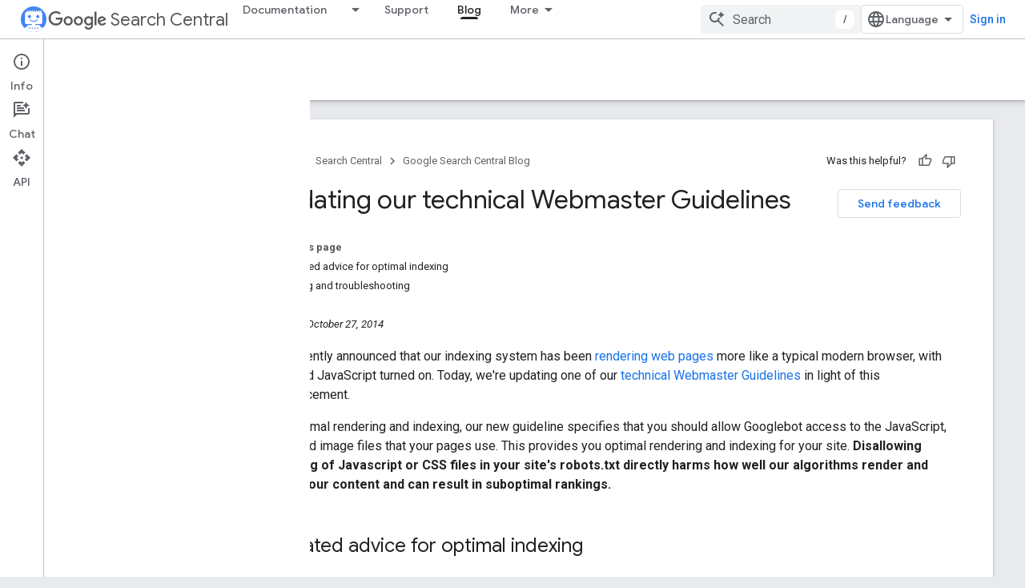

--- FILE ---
content_type: text/html; charset=UTF-8
request_url: https://feedback-pa.clients6.google.com/static/proxy.html?usegapi=1&jsh=m%3B%2F_%2Fscs%2Fabc-static%2F_%2Fjs%2Fk%3Dgapi.lb.en.2kN9-TZiXrM.O%2Fd%3D1%2Frs%3DAHpOoo_B4hu0FeWRuWHfxnZ3V0WubwN7Qw%2Fm%3D__features__
body_size: 79
content:
<!DOCTYPE html>
<html>
<head>
<title></title>
<meta http-equiv="X-UA-Compatible" content="IE=edge" />
<script type="text/javascript" nonce="gUPzbzpI00JWGg6rJw9EVQ">
  window['startup'] = function() {
    googleapis.server.init();
  };
</script>
<script type="text/javascript"
  src="https://apis.google.com/js/googleapis.proxy.js?onload=startup" async
  defer nonce="gUPzbzpI00JWGg6rJw9EVQ"></script>
</head>
<body>
</body>
</html>
